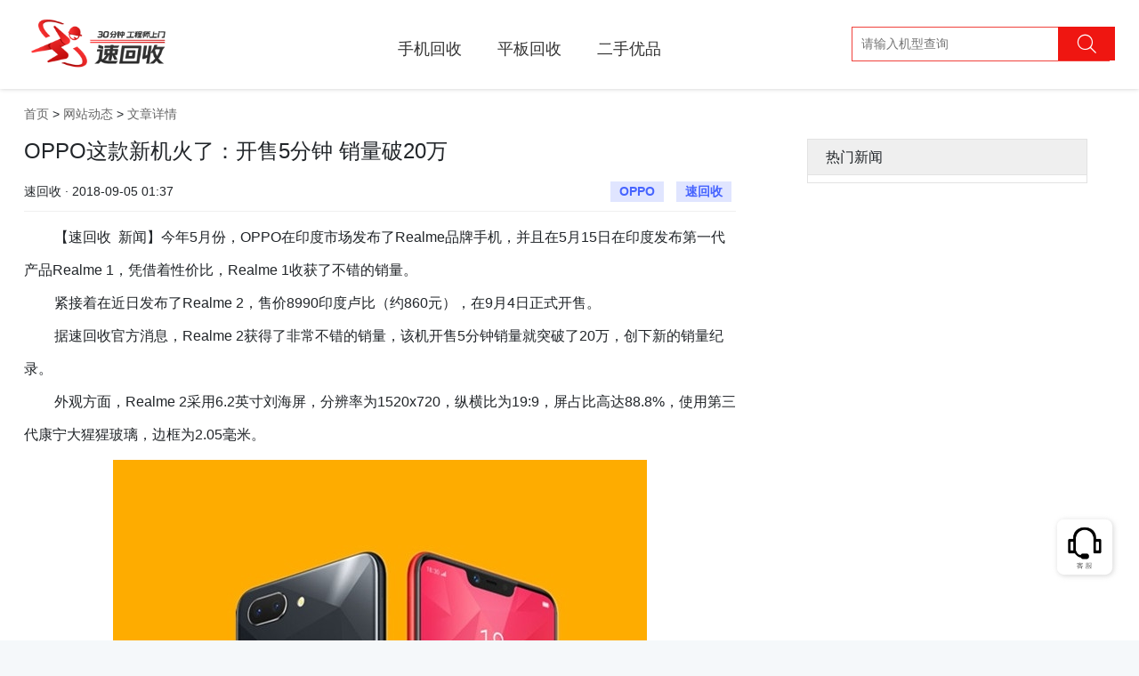

--- FILE ---
content_type: text/html; charset=UTF-8
request_url: https://www.suhuishou.com/article/2703.html
body_size: 4954
content:
<!doctype html>
<html lang="zh-cmn-Hans">
    <head>
        <meta charset="utf-8">
        <meta http-equiv="X-UA-Compatible" content="IE=edge">
        <meta name="viewport" content="width=device-width, initial-scale=1">
        <link rel="stylesheet" type="text/css" href="/css/app.css">
        <title>OPPO这款新机火了：开售5分钟 销量破20万_速回收网|闲置手机数码回收平台</title>
        <meta name="Keywords" content="OPPO,速回收,回收,手机回收,手机在线回收,二手手机回收网,二手手机回收,笔记本回收网,手机回收平台,单反相机回收,回收笔记本,二手手机估价,笔记本回收,手机回收网,高价回收手机,二手回收,回收手机" />
        <link rel="alternate" media="only screen and (max-width: 640px)" href="https://m.suhuishou.com/pages/article/info?id=2703" />
        <meta name="mobile-agent" content="format=html5; url=https://m.suhuishou.com/pages/article/info?id=2703" />
        <meta name="Description" content="【速回收  新闻】今年5月份，OPPO在印度市场发布了Realme品牌手机，并且在5月15日在印度发布第一代产品Realme 1，凭借着性价比，Realme 1收获了不错的销量。" />
        <script type="text/javascript">try{var urlhash=window.location.hash;if(!urlhash.match("fromapp")){if((navigator.userAgent.match(/(iPhone|iPod|Android|ios|iPad)/i))){window.location="https://m.suhuishou.com/pages/article/info?id=2703"}}}catch(err){};</script>
        <script src="https://cdn.bootcss.com/jquery/2.2.4/jquery.min.js"></script>
        <style type="text/css">
            .main{padding: 100px 0;background: #fff;}
            .left{width: 800px;float: left;min-height: 500px;}
            .left h1{font-size: 24px;}
            .left .mate{display: flex;border-bottom: solid #efefef 1px;padding-bottom: 10px;margin-top: 20px;}
            .left .mate div{width: 50%;}
            .left .mate .author{text-align: left;}
            .left .mate .label{text-align: right;}
            .left .mate .label a{display: inline-block;background: #e0e5ff;color: #4664ff;font-weight: bold;padding: 0 10px;margin:0 5px; }
            .left .content{margin-top: 10px;line-height: 220%;font-size: 117%;}
            .left .content img{margin:10px 0; }
            .right{float: left;width: 315px;margin-left: 80px;border:solid #e2e2e2 1px;}
            .right h3{font-size: 16px;padding: 10px 20px;background: #efefef;border-bottom: solid #e2e2e2 1px;}
            .right .item{margin: 20px;}
            .right .item a{display: flex;}
            .right .item h2{font-size: 16px;margin-left: 20px;line-height: 30px;height: 60px;overflow: hidden;}
        </style>
    </head>
    <body>
<div class="site-header fixed">
            <div class="container">
                <div class="header-logo">
                    <h1><a href="/" title="速回收"><img src="/images/logo.png?23" width="167" alt="速回收" /></a></h1>
                    <span>高价 快捷 安全</span>
                </div>
                <div class="header-nav"><ul><li><a href="https://www.suhuishou.com/shouji">手机回收</a></li><li><a href="/pingban">平板回收</a></li><li><a href="/laptop">笔记本回收</a></li><li style=""><a href="/youpin" >二手优品</a></li>
                </ul></div>
                <div class="header-search"><input type="text" name="" placeholder="请输入机型查询" /><span><i class="iconfont icon-search"></i></span></div>
            </div>
        </div><div class="main">
<div class="container">
    <div class="nav-box">
        <a href="/" title="速回收官网-二手手机回收平台-手机回收|笔记本回收|平板数码相机回收-免费上门回收">首页</a> >
                 <a href="/article?catid=10" title="速回收,关注二手手机交易市场资讯发展动态,中国专业的二手手机回收网,笔记本回收网,数码回收平台,单反相机回收,二手手机在线回收。价格好,付款快,服务优,手机回收第一选择！业务范围：苹果,三星,小米,华为,中兴,酷派,HTC,联想,步步高,诺基亚,索尼等品牌的二手手机回收,是深受欢迎的旧手机回收网站。">网站动态</a> >
                <a href="javascript:;" title="文章详情">文章详情</a>
    </div>
    <div class="articles clearfix">
        <div class="left">
            <h1>OPPO这款新机火了：开售5分钟 销量破20万</h1>
            <div class="mate">
                <div class="author">速回收 · 2018-09-05 01:37</div>
                <div class="label">   <a href="https://www.suhuishou.com/tags/OPPO.html">OPPO</a>  <a href="https://www.suhuishou.com/tags/%E9%80%9F%E5%9B%9E%E6%94%B6.html">速回收</a>  </div>
            </div>
            <div class="content">
                <p style="text-indent:2em;">
	<span style="font-size:16px;">【速回收&nbsp; 新闻】今年5月份，OPPO在印度市场发布了Realme品牌手机，并且在5月15日在印度发布第一代产品Realme 1，凭借着性价比，Realme 1收获了不错的销量。</span>
</p>
<p style="text-indent:2em;">
	<span style="font-size:16px;">紧接着在近日发布了Realme 2，售价8990印度卢比（约860元），在9月4日正式开售。</span>
</p>
<p style="text-indent:2em;">
	<span style="font-size:16px;">据速回收官方消息，Realme 2获得了非常不错的销量，该机开售5分钟销量就突破了20万，创下新的销量纪录。</span>
</p>
<p style="text-indent:2em;">
	<span style="font-size:16px;">外观方面，Realme 2采用6.2英寸刘海屏，分辨率为1520x720，纵横比为19:9，屏占比高达88.8%，使用第三代康宁大猩猩玻璃，边框为2.05毫米。</span>
</p>
<p align="center">
	<img alt="OPPO Realme 2在印度开售：5分钟突破20万部" src="https://img1.mydrivers.com/img/20180905/s_339ceae60ae24f519955c27906888e82.jpg" />
</p>
<p style="text-indent:2em;">
	<span style="font-size:16px;">具体规格上，该机搭载高通骁龙450芯片，配备3GB RAM+32GB ROM、4GB RAM+64GB ROM，最大支持256GB的SD卡扩展存储，电池容量为4230mAh，支持5V/2A快充，预装基于Android8.1深度定制的Color OS 5.1。</span>
</p>
<p style="text-indent:2em;">
	<span style="font-size:16px;">相机方面，Realme 2采用后置1300万像素+200万像素的双摄像头，支持PDAF快速对焦，前置800万像素的摄像头，支持AI美颜与AI人脸解锁。</span>
</p>
            </div>
        </div>
        <div class="right">
            <h3>热门新闻</h3>
                    </div>
    </div>
</div>
</div>
<footer class="footer">

        <div class="baiduline"><a href="https://shs04.qiyukf.com/client?k=3ede7d2c48a6c49217d206679f1afef6&wp=1&templateId=6619101" title="在线客服"><div class="desc"><p>人工客服<br/>9:00-21:00</p></div></a></div>
        <div class="footer-logos">
            <div class="container">
            <a href="https://apps.apple.com/cn/app/%E9%80%9F%E5%9B%9E%E6%94%B6pro-%E9%97%B2%E7%BD%AE%E4%BA%8C%E6%89%8B%E6%89%8B%E6%9C%BA%E6%95%B0%E7%A0%81%E5%9B%9E%E6%94%B6%E5%B9%B3%E5%8F%B0/id1546361213" class="footer-ios"></a>
            <a href="https://sj.qq.com/appdetail/com.xieteng.suhuishou" class="footer-android"></a>
        </div>
        </div>

        <div class="footer-top container">

            <ul>

                <li><a href="javascript:void(0)"><i class="iconfont icon-kuaidi"></i>全国回收免邮费</a></li>

                <li><a href="javascript:void(0)"><i class="iconfont icon-shangmen"></i>全国百城免费上门</a></li>

                <li><a href="javascript:void(0)"><i class="iconfont icon-user"></i>数百万用户选择</a></li>

                <li><a href="javascript:void(0)"><i class="iconfont icon-anquan"></i>专业检测保护隐私</a></li>

                <li><a href="javascript:void(0)"><i class="iconfont icon-dakuan"></i>高价回收,闪电付款</a></li>

            </ul>

        </div>

        <div class="footer-links container">

            <dl class="col-links">

                <dt>关于我们</dt>

                <dd><a href="https://www.suhuishou.com/about/4.html">联系我们</a></dd>

                <dd><a href="https://www.suhuishou.com/about/5.html">了解速回收</a></dd>

                <dd><a href="https://www.suhuishou.com/about/4.html">商务合作</a></dd>

                <dd><a href="https://www.suhuishou.com/about/13.html">人才招聘</a></dd>

            </dl>

            <dl class="col-links">

                <dt>交易方式</dt>

                <dd><a href="https://www.suhuishou.com/about/7.html">上门交易</a></dd>

                <dd><a href="https://www.suhuishou.com/about/12.html">快递回收</a></dd>

                <!--<dd><a href="https://www.suhuishou.com/about/7.html">合作商家回收</a></dd>-->

            </dl>

            <dl class="col-links">

                <dt>帮助中心</dt>

                <dd><a href="https://www.suhuishou.com/about/8.html">常见问题</a></dd>

                <dd><a href="https://www.suhuishou.com/about/14.html">邮寄地址</a></dd>

                <dd><a href="https://www.suhuishou.com/about/30.html">回收须知</a></dd>

            </dl>

            <dl class="col-links">

                <dt>服务中心</dt>

                <dd><a href="https://www.suhuishou.com/about/10.html">质检说明</a></dd>

                <dd><a href="https://www.suhuishou.com/about/19.html">服条条款</a></dd>

            </dl>

            <dl class="col-links">

                <dt>网站动态</dt>

                <dd><a href="https://www.suhuishou.com/articles/10.html">常见问题</a></dd>

                <dd><a href="https://www.suhuishou.com/articles/12.html">回收资讯</a></dd>

                <dd><a href="https://www.suhuishou.com/articles/13.html">手机百科</a></dd>

                <dd><a href="https://www.suhuishou.com/articles/10.html">网站导航</a></dd>

            </dl>

            <dl class="col-contact">

                <dt><a href="https://shs04.qiyukf.com/client?k=3ede7d2c48a6c49217d206679f1afef6&wp=1&templateId=6619101" class="baiduline">在线客服</a><p>周一至周日 <br/>早上9点 到 21点</p></dt>

                <dd>寄件地址:深圳市南山区粤海街道高新区社区高新南一道009号中科研发园配套服务楼301</dd>

                <dd>0755-33528888</dd>

                <dd>收件人 : 张小勇(收)</dd>

            </dl>

        </div>

        <div class="flink container">

            <span>友情链接 : </span>
        </div>

        <div class="copyright">

          <div class="container">

            <p>深圳市南山区粤海街道高新区社区高新南一道009号中科研发园配套服务楼301<a href="https://beian.miit.gov.cn" rel="nofollow">粤ICP备16015090号</a><a href="http://www.beian.gov.cn/portal/registerSystemInfo?recordcode=44030502004776" rel="nofollow">粤公网安备 44030502004776 号</a><a href="https://beian.miit.gov.cn/#/Integrated/index" rel="nofollow">增值电信业务经营许可证 粤B2-20211546</a></p>


          </div>
           <div class="container"><p style="text-align: left;">© 2005-2021 深圳协腾网络电子科技有限公司 版权所有，并保留所有权利。 </p></div>

        </div>

        </footer>

        <div style="display:none">

<script>

var _hmt = _hmt || [];

(function() {

  var hm = document.createElement("script");

  hm.src = "https://hm.baidu.com/hm.js?4e5805f4c801680981dd2e8d6aebcb5e";

  var s = document.getElementsByTagName("script")[0]; 

  s.parentNode.insertBefore(hm, s);

})();

</script>

<script type="text/javascript">var cnzz_protocol = (("https:" == document.location.protocol) ? " https://" : " http://");document.write(unescape("%3Cspan id='cnzz_stat_icon_1274059003'%3E%3C/span%3E%3Cscript src='" + cnzz_protocol + "s13.cnzz.com/z_stat.php%3Fid%3D1274059003%26show%3Dpic1' type='text/javascript'%3E%3C/script%3E"));</script>
<script>
	(function (w, d, n, a, j) {
		w[n] = w[n] || function () {
			(w[n].a = w[n].a || []).push(arguments);
		};
		j = d.createElement('script');
		j.async = true;
		j.src ='https://qiyukf.com/script/3ede7d2c48a6c49217d206679f1afef6.js';
		d.body.appendChild(j);
  })(window, document, 'ysf');
$(".baiduline").click(function(){
    var _href = ysf('url');
    if(_href){
        $('body').append('<a href="" id="goto" target="_blank"></a>');
        $('#goto').attr('href', _href);
        $('#goto').get(0).click();
    }
});
</script>
</div><script>
(function(){
    var bp = document.createElement('script');
    var curProtocol = window.location.protocol.split(':')[0];
    if (curProtocol === 'https') {
        bp.src = 'https://zz.bdstatic.com/linksubmit/push.js';
    }
    else {
        bp.src = 'http://push.zhanzhang.baidu.com/push.js';
    }
    var s = document.getElementsByTagName("script")[0];
    s.parentNode.insertBefore(bp, s);
})();
</script>
    </body>
</html>

--- FILE ---
content_type: text/css
request_url: https://www.suhuishou.com/css/app.css
body_size: 6997
content:
@font-face { font-family: 'iconfont';  /* project id 599657 */ src: url('//at.alicdn.com/t/font_599657_kacm10vodm.eot'); src: url('//at.alicdn.com/t/font_599657_kacm10vodm.eot?#iefix') format('embedded-opentype'), url('//at.alicdn.com/t/font_599657_kacm10vodm.woff') format('woff'), url('//at.alicdn.com/t/font_599657_kacm10vodm.ttf') format('truetype'), url('//at.alicdn.com/t/font_599657_kacm10vodm.svg#iconfont') format('svg'); }

/*!
 * Bootstrap v4.0.0 (https://getbootstrap.com)
 * Copyright 2011-2018 The Bootstrap Authors
 * Copyright 2011-2018 Twitter, Inc.
 * Licensed under MIT (https://github.com/twbs/bootstrap/blob/master/LICENSE)
 */
:root { --blue: #007bff; --indigo: #6610f2; --purple: #6f42c1; --pink: #e83e8c; --red: #dc3545; --orange: #fd7e14; --yellow: #ffc107; --green: #28a745; --teal: #20c997; --cyan: #17a2b8; --white: #fff; --gray: #6c757d; --gray-dark: #343a40; --primary: #007bff; --secondary: #6c757d; --success: #28a745; --info: #17a2b8; --warning: #ffc107; --danger: #dc3545; --light: #f8f9fa; --dark: #343a40; --breakpoint-xs: 0; --breakpoint-sm: 576px; --breakpoint-md: 768px; --breakpoint-lg: 992px; --breakpoint-xl: 1200px; --font-family-sans-serif: "Raleway", sans-serif; --font-family-monospace: SFMono-Regular, Menlo, Monaco, Consolas, "Liberation Mono", "Courier New", monospace }
*, :after, :before { -webkit-box-sizing: border-box; box-sizing: border-box }
html { font-family: sans-serif; line-height: 1.15; -webkit-text-size-adjust: 100%; -ms-text-size-adjust: 100%; -ms-overflow-style: scrollbar; -webkit-tap-highlight-color: transparent }
@-ms-viewport { width: device-width }
article, aside, dialog, figcaption, figure, footer, header, hgroup, main, nav, section { display: block }
body { margin: 0; font-family: "寰蒋闆呴粦", sans-serif; font-size: .9rem; font-weight: 400; line-height: 1.6; color: #212529; text-align: left; background-color: #f5f8fa }
[tabindex="-1"]:focus { outline: 0 !important }
hr { -webkit-box-sizing: content-box; box-sizing: content-box; height: 0; overflow: visible }
h1, h2, h3, h4, h5, h6 { margin-top: 0; margin-bottom: .5rem }
p { margin: 0; padding: 0; }
abbr[data-original-title], abbr[title] { text-decoration: underline; -webkit-text-decoration: underline dotted; text-decoration: underline dotted; cursor: help; border-bottom: 0 }
address { font-style: normal; line-height: inherit }
address, dl, ol, ul { margin: 0; padding: 0; }
ol ol, ol ul, ul ol, ul ul { margin-bottom: 0 }
li { list-style: none; }
dt { font-weight: 700 }
dd { margin-bottom: .5rem; margin-left: 0 }
blockquote { margin: 0 0 1rem }
dfn { font-style: italic }
b, strong { font-weight: bolder }
small { font-size: 80% }
sub, sup { position: relative; font-size: 75%; line-height: 0; vertical-align: baseline }
sub { bottom: -.25em }
sup { top: -.5em }
a { color: #666; text-decoration: none; background-color: transparent; -webkit-text-decoration-skip: objects }
a:hover { color: #ef1611; text-decoration: none; }
a:not([href]):not([tabindex]), a:not([href]):not([tabindex]):focus, a:not([href]):not([tabindex]):hover { text-decoration: none }
a:not([href]):not([tabindex]):focus { outline: 0 }
code, kbd, pre, samp { font-family: monospace, monospace; font-size: 1em }
pre { margin-top: 0; overflow: auto; -ms-overflow-style: scrollbar }
figure { margin: 0 0 1rem }
img { vertical-align: middle; border-style: none }
svg:not(:root) { overflow: hidden }
table { border-collapse: collapse }
caption { padding-top: .75rem; padding-bottom: .75rem; color: #6c757d; text-align: left; caption-side: bottom }
th { text-align: inherit }
label { display: inline-block; margin-bottom: .5rem }
button { border-radius: 0 }
button:focus { outline: 1px dotted; outline: 5px auto -webkit-focus-ring-color }
button, input, optgroup, select, textarea { margin: 0; font-family: inherit; font-size: inherit; line-height: inherit }
button, input { overflow: visible }
button, select { text-transform: none }
[type=reset], [type=submit], button, html [type=button] { -webkit-appearance: button }
[type=button]::-moz-focus-inner, [type=reset]::-moz-focus-inner, [type=submit]::-moz-focus-inner, button::-moz-focus-inner { padding: 0; border-style: none }
input[type=checkbox], input[type=radio] { -webkit-box-sizing: border-box; box-sizing: border-box; padding: 0 }
input[type=date], input[type=datetime-local], input[type=month], input[type=time] { -webkit-appearance: listbox }
textarea { overflow: auto; resize: vertical }
fieldset { min-width: 0; padding: 0; margin: 0; border: 0 }
legend { display: block; width: 100%; max-width: 100%; padding: 0; margin-bottom: .5rem; font-size: 1.5rem; line-height: inherit; color: inherit; white-space: normal }
progress { vertical-align: baseline }
[type=number]::-webkit-inner-spin-button, [type=number]::-webkit-outer-spin-button { height: auto }
[type=search] { outline-offset: -2px; -webkit-appearance: none }
[type=search]::-webkit-search-cancel-button, [type=search]::-webkit-search-decoration { -webkit-appearance: none }
::-webkit-file-upload-button { font: inherit; -webkit-appearance: button }
output { display: inline-block }
summary { display: list-item; cursor: pointer }
template { display: none }
[hidden] { display: none !important }
.h1, .h2, .h3, .h4, .h5, .h6, h1, h2, h3, h4, h5, h6 { margin-bottom: .5rem; font-family: inherit; font-weight: 500; line-height: 1.2; color: inherit }
.h1, h1 { font-size: 2.25rem }
.h2, h2 { font-size: 1.8rem }
.h3, h3 { font-size: 1.575rem }
.h4, h4 { font-size: 1.35rem }
.h5, h5 { font-size: 1.125rem }
.h6, h6 { font-size: .9rem }
.lead { font-size: 1.125rem; font-weight: 300 }
.display-1 { font-size: 6rem }
.display-1, .display-2 { font-weight: 300; line-height: 1.2 }
.display-2 { font-size: 5.5rem }
.display-3 { font-size: 4.5rem }
.display-3, .display-4 { font-weight: 300; line-height: 1.2 }
.display-4 { font-size: 3.5rem }
.show { display: block !important; }
hr { margin-top: 1rem; border: 0; border-top: 1px solid rgba(0, 0, 0, .1) }
.small, small { font-size: 80%; font-weight: 400 }
.mark, mark { padding: .2em; background-color: #fcf8e3 }
.list-inline, .list-unstyled { padding-left: 0; list-style: none }
.list-inline-item { display: inline-block }
.list-inline-item:not(:last-child) { margin-right: .5rem }
.initialism { font-size: 90%; text-transform: uppercase }
.blockquote { ; font-size: 1.125rem }
.blockquote-footer { display: block; font-size: 80%; color: #6c757d }
.blockquote-footer:before { content: "\2014   \A0" }
.img-fluid, .img-thumbnail { max-width: 100%; height: auto }
.img-thumbnail { padding: .25rem; background-color: #f5f8fa; border: 1px solid #dee2e6; border-radius: .25rem }
.figure { display: inline-block }
.figure-img { margin-bottom: .5rem; line-height: 1 }
.figure-caption { font-size: 90%; color: #6c757d }
* html .clearfix { height: 1% }
.clearfix:after { clear: both; display: block; visibility: hidden; height: 0; content: "."; font-size: 0 }
.clearfix { display: inline-block }
.clearfix { display: block }
.clearfix { zoom: 1 }
.clear { clear: both }
.blank { height: 1px; line-height: 1px; clear: both; visibility: hidden }
.blank10 { height: 10px; line-height: 10px; clear: both; visibility: hidden }
.blank20 { height: 20px; line-height: 20px; clear: both; visibility: hidden }
.blank50 { height: 50px; line-height: 50px; clear: both; visibility: hidden }
code, kbd, pre, samp { font-family: SFMono-Regular, Menlo, Monaco, Consolas, Liberation Mono, Courier New, monospace }
code { font-size: 87.5%; color: #e83e8c; word-break: break-word }
a>code { color: inherit }
kbd { padding: .2rem .4rem; font-size: 87.5%; color: #fff; background-color: #212529; border-radius: .2rem }
kbd kbd { padding: 0; font-size: 100%; font-weight: 700 }
pre { display: block; font-size: 87.5%; color: #212529 }
pre code { font-size: inherit; color: inherit; word-break: normal }
.pre-scrollable { max-height: 340px; overflow-y: scroll }
.iconfont { font-family: "iconfont" !important; font-size: 16px; font-style: normal; -webkit-font-smoothing: antialiased; -moz-osx-font-smoothing: grayscale; }
.icon-dingwei:before { content: "\e60e"; }
.icon-search:before { content: "\e650"; }
.icon-kuaidi:before { content: "\e71c"; }
.icon-dakuan:before { content: "\e68e"; }
.icon-anquan:before { content: "\e61c"; }
.icon-up:before { content: "\e62e"; }
.icon-down:before { content: "\e62d"; }
.icon-menu:before { content: "\ea21"; }
.icon-pad:before { content: "\e664"; }
.icon-phone:before { content: "\e6c7"; }
.icon-laptop:before { content: "\e680"; }
.icon-xiangji:before { content: "\e617"; }
.icon-shuma:before { content: "\e62f"; }
.icon-watch:before { content: "\e63e"; }
.icon-shangmen:before { content: "\e927"; }
.icon-user:before { content: "\e736"; }
.icon-question:before { content: "\e691"; }
.icon-close:before { content: "\e76a"; }
body{background:url(//image.suhuishou.com/uploads/file/20220917/2022091709393345230.png) 0px bottom #f5f8fa no-repeat;}
.container { width: 1226px; margin-right: auto; margin-left: auto }
.site-topbar { background: #f4f4f4; height: 34px; line-height: 34px; border-bottom: solid #efefef 1px; font-size: 12px; }
.topbar-nav { display: flex; }
.region-selection { text-align: left; width: 50%; }
.topbar-info { text-align: right; width: 50%; }
.topbar-info a { color: #666; border-right: solid #ccc 1px; padding: 0 20px }
.topbar-info a:hover { color: #ef1611 }
.topbar-info .last { border-right: 0; padding-right: 0; }
.site-header { position: relative; z-index: 9999; height: 100px; background: #f5f8fa; }
.site-header .container { margin: 0 auto; padding: 0; }
.site-header .header-logo { float: left; width: 224px; margin-top: 7px;mix-blend-mode: multiply; }
.site-header .header-nav { position: relative; z-index: 10; float: left; width: 670px; height: 100px; margin: 0; padding: 15px 0 0 0px; list-style-type: none; font-size: 16px; }
.site-header .header-nav ul li { display: inline-block; }
.site-header .header-nav ul li a { display: block; padding: 26px 20px 28px; color: #333;position:relative; }
.site-header .header-nav ul li a:hover { color: #ef1611 }
.site-header .header-search button { background: #ef1611;border:0; position: absolute; right: 0; display: inline-block;    padding: 1px 21px 0px; color: #fff; }
.site-header .header-search button i { font-size: 24px; }
.site-header .header-search>span { background: #ef1611;border:0; position: absolute; right: 0; display: inline-block; padding: 0 20px; color: #fff; }
.site-header .header-search>span i { font-size: 24px; }
.region-selection { position: relative; }
.region-selection .icon-menu { position: absolute; top: 1px; left: 4px; z-index: 9999999 }
.region-selection #place { padding-left: 10px; }
.region-selection { position: relative; }
.searchbtu { cursor: pointer; }
#place { cursor: pointer; height: 40px; display: inline-block; width: 60px; text-align: center; z-index: 999999; position: absolute; }
.region-selection .on { background: #fff; }
#in_city { background: #ddd; position: absolute; z-index: 99999; box-shadow: #ccc 0 0 5px; background: #fff; padding: 20px 10px 20px 30px; }
.screen { overflow: hidden; }
.screenclose { position: absolute; right: 10px; top: 0px; cursor: pointer; }
.screen a { color: #000; width: 80px; margin-right: 15px; padding: 0 5px; }
.screen .shar { background-color: #3782ff; color: #fff; }
.city_a_le1 { overflow: hidden; }
.city_a_le1 a { display: inline-block; line-height: 24px; margin-right: 15px; }
.Letter { clear: both; }
.Letter span { display: inline-block; margin-right: 15px; }
.Letter div { display: inline-block; }
.city_a_le1 a:hover { color: #3782ff; }
.fixed { position: fixed; width: 100%; top: 0; box-shadow: #ccc 0 0 5px; z-index: 99999;    background: #fff; }
.fixed .header-logo { width: 400px; position: relative; }
.fixed .header-logo h1 { display: inline-block; }
.fixed .header-logo span { font-size: 18px; position: absolute; left: 160px; top: 15px; color: #666 }
.fixed .header-nav { width: 500px; }
.fixed .header-nav a { font-size: 18px; }
.fixed ul li:nth-child(5){display:none;}
.site-header .header-search { float: right; width: 296px; margin-top: 30px; position: relative; }
.site-header .header-search input { outline: none; width: 290px; border: solid #f0423c 1px; padding: 7px 10px 7px }
.site-header .header-search span i { font-size: 24px; }
.site-header .search-reults { position: absolute; border: solid #ef1611 1px; background: #fff; width: 233px; display: none; }
.site-header .search-reults ul { padding: 10px 0; }
.site-header .search-reults ul li a { padding: 0px 10px; line-height: 30px; display: block; font-size: 12px; }
.site-header .search-reults ul li a span{color:#f00;}
.site-header .search-reults ul li a:hover { background: #f6f6f6; }
.header-logo span { display: none; }
.header.fixed .site-topbar { display: none; }
.header.fixed .header-logo span { display: inline-block; }
.userbox { display: inline-block; position: relative; width: 118px; }
.userbox .userinfo { z-index: 99999; position: absolute; left: 5px; width: 118px; text-align: center; }
.userbox .iconfont { z-index: 99999; position: absolute; left: 5px; }
.userbox .loginbox { display: none; position: absolute; top: 0; left: 0; z-index: 99998; padding-bottom: 10px; padding-top: 34px; background: #fff; width: 118px; box-shadow: #ccc 0 0 5px; text-align: center; line-height: 30px; }
.userbox .loginbox a { border: 0; }
.logined:hover { background: #fff; }
.logined:hover .loginbox { display: inline-block; }
.foucs { width: 100%; height: 395px; }
.foucs .container { padding: 0; height: 360px; position: relative; }
.site-category { position: absolute; top: 0; left: 0; z-index: 21; width: 224px; padding-top: 10px; height: 360px; font-size: 14px; background: rgba(0, 0, 0, 0.6); color: #fff; }
.site-category .item { cursor: pointer; float: initial; overflow: hidden; box-sizing: border-box; }
.site-category .item span { display: inline-block; width: 100%; line-height: 36px; font-size: 16px; margin: 13px 0px; padding: 0 20px; }
.site-category .item:hover span { background: #fff; color: #888 }
.section-flow { background: #fff; padding: 30px 0 20px }
.section-flow ul { display: flex; flex-wrap: wrap; }
.section-flow ul li { width: 33.33%; text-align: center; list-style: none; text-align: center; }
.section-flow ul li i { display: inline-block; font-size: 60px; color: #ff7200 }
.section-flow ul li span { display: block; font-size: 18px; }
.hotsales { padding: 40px 0 20px; }
.title { text-align: center; }
.title h2 { font-size: 18px;font-family: PingFang;font-weight: 500;color: #333333;margin-bottom:0; }
.title i { display: inline-block; text-align: center;width: 60px;
height: 4px;
background: #FE5863;
border-radius: 2px; }
.title h3 { font-size: 14px;
font-family: PingFang;
font-weight: 500;
color: #777777;margin-top:10px }
.achievement { margin-top: 30px; }
.achievement .container { background: #fff;padding: 40px 0 0; margin-top: 50px;border-radius: 25px;overflow:hidden; }
.achiehead { display: flex; flex-wrap: wrap; }
.achiehead .item { width: 33.33%; text-align: center; }
.achiehead .item h2 { color: #F73E44;font-weight:bold; }
.achiehead .item h3 { font-size: 14px;
font-family: PingFang;
font-weight: 500;
color: #333333; }
.achiebox { width: 100%; height: 256px; background: url(//image.suhuishou.com/uploads/file/20220917/2022091709393328514.png) #fa6168 center 10px no-repeat; position: relative; }
.achiebox span {display:none; position: absolute; top: 150px; left: 400px; width: 30px; text-align: center; cursor: pointer; }
.achiebox span:before { content: " "; margin: 0 auto; background: #ff9200; text-shadow: #ff9200 0 0 10px; height: 12px; width: 12px; display: block; border-radius: 50%; }
.achiebox span:nth-child(2) { top: 200px; left: 500px; }
.achiebox span:nth-child(3) { top: 150px; left: 580px; }
.achiebox span:nth-child(4) { top: 200px; left: 760px; }
.achiebox span:nth-child(5) { top: 180px; left: 680px; }
.achiebox span:nth-child(6) { top: 200px; left: 420px; }
.achiebox span:hover:before { background: #ff4711; }
.achiebox .btn { position: absolute; left: 513px; top: 300px; background: #ff7200; line-height: 40px; width: 200px; border-radius: 5px; color: #fff; display: none; font-size: 16px; text-align: center; }
.detect { margin-top: 50px; }
.detect .container { background: #fff; box-shadow: 3px 0px 21px 0px rgba(51,51,51,0.22);
border-radius: 36px;padding: 40px 0; margin-top: 50px; display: flex; flex-wrap: wrap; }
.detect .container .item { width: 50%; text-align: center; margin-top: 15px; }
.detect .container .item h4 { font-size: 14px;
font-family: PingFang;
font-weight: 500;
color: #333333;font-weight:normal;margin-top:10px }
.detect .container .item p { font-size: 12px;
font-family: PingFang;
font-weight: 500;
color: #777777; }
.toast-wrap { opacity: 0; position: fixed; top: 40%; color: #fff; width: 100%; text-align: center; }
.toast-msg { background-color: rgba(0, 0, 0, 0.7); padding: 10px 25px; border-radius: 5px; }
.toastAnimate { animation: toastKF 2s; }
@keyframes toastKF {
	0% { opacity: 0; }
	25% { opacity: 1; z-index: 9999 }
	50% { opacity: 1; z-index: 9999 }
	75% { opacity: 1; z-index: 9999 }
	100% { opacity: 0; z-index: 0 }
}
.footer { width: 100%;background-color: #333; }
/*.footer a { color: #333 }*/
/*.footer a:hover { color: #ccc }*/
.footer-logos{background:#fff}
.footer-logos .container{background:url(//image.suhuishou.com/uploads/file/20220919/2022091916141506886.png) #fff top center no-repeat;width:1226px
;height:131px;background-size:100%;padding-top:1px;}
.footer-ios,.footer-android{width:143px;height:38px;display:block;background:url(https://image.suhuishou.com/uploads/file/20220917/2022091709393335342.png) no-repeat;margin:10px 0 0 920px;}
.footer-ios{background:url(//image.suhuishou.com/uploads/file/20220917/2022091709393354568.png) no-repeat;margin-top:20px}
.footer .footer-top.container { padding-left: 0; padding-right: 0; }
.footer .footer-top ul { display: flex; flex-wrap: wrap; padding: 0; margin: 0; padding: 20px 0; border-bottom: solid #666 1px; }
.footer .footer-top ul li { width: 20%; text-align: center; position: relative; }
.footer .footer-top ul li i { font-size: 30px; position: absolute; top: 0px; left: 20px; }
.footer .footer-top ul li a { font-size: 16px; line-height: 40px; padding-left: 0px;color: #efefef;}
.footer-links { display: flex; flex-wrap: wrap; padding: 30px 0; border-bottom: solid #666 1px; }
.footer-links dl { width: 14%; }
.footer-links dl dt { font-size: 16px; font-weight: normal; margin-bottom: 15px; color: #fff }
.footer-links dl dd { margin: 0; }
.footer-links a { font-size: 12px;color: #efefef; }
.footer-links a:hover{ color: #efefef;}
.footer-links .col-contact { width: 27%; border-left: solid #cdcdcd 1px; padding-left: 3% }
.footer-links .col-contact dt { display: flex; }
.footer-links .col-contact dt a { display: inline-block; border-radius: 50px; padding-left: 40px; color: #fff; line-height: 45px; width: 150px; height: 45px; text-align: center; font-size: 14px; background: #e84947 url(../images/kefu.png) 20px center no-repeat; background-size: 36px; }
.footer-links .col-contact dt p { font-size: 14px; margin-left: 30px; }
.footer-links .col-contact dd { color: #ddd }
.footer .flink.container { padding-left: 0; padding-right: 0; }
.footer .flink { padding: 10px; font-size: 12px; color: #efefef; }
.footer .flink a { margin-left: 10px; line-height: 30px; color: #efefef; }
.copyright { padding: 15px 0; color: #efefef; }
.copyright .container { display: flex; padding: 0; }
.copyright p { line-height: 30px;}
.copyright a { margin-left: 10px; color: #efefef; }
.not-product { background: #fff; margin: 20px 0; width: 100%; padding: 30px; }
.not-product p { line-height: 30px; }
.breadcrumb { display: block; clear: both; height: 30px; line-height: 30px; margin: 10px auto; }
.breadcrumb li { float: left; color: rgba(0, 0, 0, .65); }
.breadcrumb .breadcrumb-item:first-child:before { display: none; }
.breadcrumb .breadcrumb-item:before { content: "/"; margin: 0 10px; }
.breadcrumb li a { color: rgba(0, 0, 0, .45); }
.pages { margin: 50px auto 20px; text-align: center; }
.pages ul { clear: both; }
.pages ul li { display: inline-block; margin: 0 10px; }
.pages ul li a { padding: 7px 15px; background: #fff; color: #666; border: solid #efefef 1px; }
.pages ul li span { padding: 7px 15px; background: #fff; color: #666; border: solid #efefef 1px; }
.pages .active span { background: #409eff; color: #fff; }
.fixed ul li:nth-child(3) {
    display: none;
}
/*list*/
.nav-box { height: 26px; line-height: 26px; margin: 15px auto; }
.baiduline a{display:inline-block;color:#666;position: fixed;right:20px; background:url(//image.suhuishou.com/uploads/file/20220917/2022091717150069566.png)  no-repeat;background-size: 100px;width: 80px;height: 80px;top:80%;background-size:100%}
.baiduline a:hover{color:#666;}
.baiduline a:hover .desc{display:block;}
.baiduline .desc {display: block;width: 90px;height: 60px;position: absolute;left: -106px;top: 20px;border: 1px solid #e0e0e0;padding: 5px;background-color: #fff;display: none}
.baiduline .desc:after, .baiduline .desc:before {content: '';position: absolute;top: 20px;right: -19px;width: 0;height: 0;border-width: 10px;border-color: transparent;border-style: dashed dashed dashed solid;border-left-color: #fff}
.baiduline .desc:before {border-left-color: #e0e0e0;right: -20px}
.baiduline .desc p{font-size:12px;margin:5px 0 0 5px;}

.site-header .header-nav ul li a span {
  display: inline-block;
  content: "";
  position: absolute;
  right: 0px;
  top: 0px;
  width: 36px;
  height: 20px;
  background: #ff4b49;
  font-size: 14px;
  color: #fff;
  line-height: 20px;
  text-align: center;
  border-radius: 2px 0 2px 0;
  font-size: 12px;
}
.site-header .header-nav ul li a span:before {
  display: inline-block;
  content: "";
  border-width: 6px;
  border-color: #ff4b49;
  border-right-width: 0;
  border-style: dashed;
  border-left-style: solid;
  border-top-color: transparent;
  border-bottom-color: transparent;
  position: absolute;
  top: 12px;
  left: 0;
}
.site-header .header-nav ul li:nth-child(1):hover .tips{
  display: block
}
.site-header .header-nav ul li .tips {
  position: absolute;
  width: 150px;
  height: 190px;
  box-shadow: #ccc 0 0 5px;
  z-index: 99999999;
  top: 60px;
  left: -20px;
  background: #fff;
  display: none;
}
.site-header .header-nav ul li .tips .image {
  width: 140px;
  height: 140px;
  background: url(https://suhuishoutp.oss-cn-shenzhen.aliyuncs.com/assets/image/qrcode.jpg)
    no-repeat;
  background-size: 100%;
  margin: 0px auto 0px;
}
.site-header .header-nav ul li .tips p {
  text-align: center;
  font-weight: normal;
  line-height: 24px;
}
.site-header .header-nav ul li .tips p:nth-child(2) {
  color: #444;
}